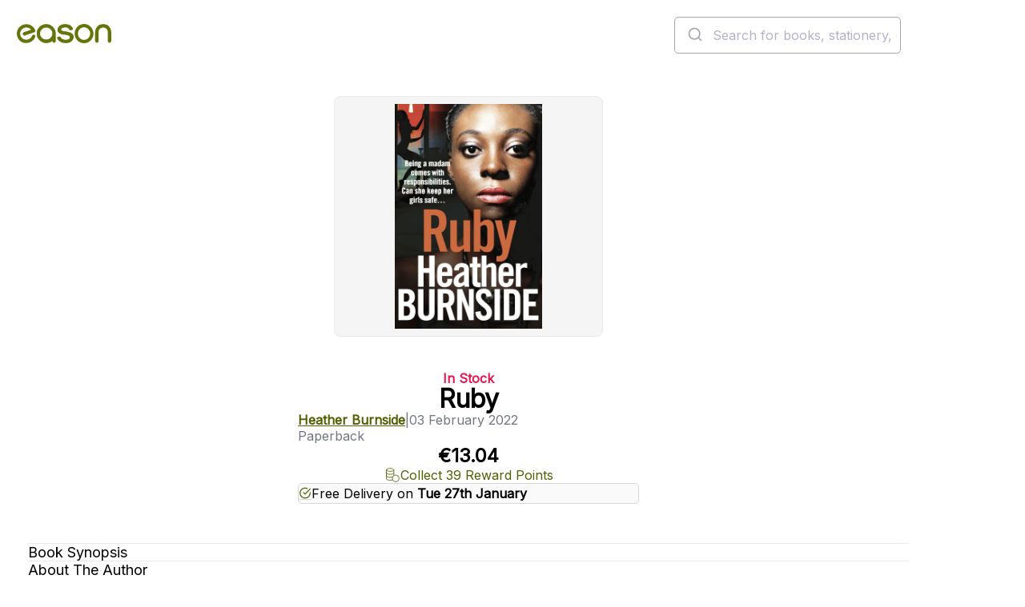

--- FILE ---
content_type: text/css; charset=utf-8
request_url: https://www.easons.com/bundles/refresh-global.css?v=Mskrp0Q3po_aj3V73zcurYKxeA7z04WQXXVd8K2q9As1
body_size: 4986
content:
:root {
  /***********
   * Colours *
   ***********/
  --black: rgb(0 0 0); /* #000 */
  --white: rgb(255 255 255); /* #fff */
  --grey-50: rgb(250 250 250); /* #fafafa */
  --grey-100: rgb(245 245 245); /* #f5f5f5 */
  --grey-200: rgb(233 234 235); /* #e9eaeb */
  --grey-300: rgb(213 215 218); /* #d5d7da */
  --grey-400: rgb(164 167 174); /* #a4a7ae */
  --grey-500: rgb(113 118 128); /* #717680 */
  --grey-600: rgb(83 88 98); /* #535862 */
  --grey-700: rgb(65 70 81); /* #414651 */
  --grey-800: rgb(37 43 55); /* #252b37 */
  --brand-50: rgb(251 255 228); /* #fbffe4 */
  --brand-100: rgb(243 252 199); /* #f3fcc7 */
  --brand-200: rgb(237 246 189); /* #edf6bd */
  --brand-300: rgb(221 237 139); /* #dded8b */
  --brand-500: rgb(180 204 53); /* #b4cc35*/
  --brand-600: rgb(155 178 35); /* #9bb223 */
  --brand-700: rgb(125 145 35); /* #7d9114 */
  --brand-800: rgb(100 117 10); /* #64750a */
  --brand-900: rgb(82 97 3); /* #526103 */
  --error-50: rgb(254 243 242); /* #fef3f2 */
  --error-100: rgb(254 228 226); /* #fee4e2 */
  --error-300: rgb(253 162 155); /* #fda29b */
  --error-500: rgb(240 68 56); /* #f04438 */
  --error-600: rgb(217 45 32); /* #d92d20 */
  --rose-500: rgb(246 61 104); /* #f63d68 */
  --rose-600: rgb(227 27 84); /* #e31b54 */
  --blue-light-100: rgb(224 242 254); /* #e0f2fe */
  --blue-light-300: rgb(124 212 253); /* #7cd4fd */
  --blue-light-400: rgb(54 191 250); /* #36bffa */
  --blue-light-800: rgb(6 89 134); /* #065986 */
  --pink-100: rgb(252 231 246); /* #fce7f6 */
  --pink-700: rgb(193 21 116); /* #c11574 */
  --pink-800: rgb(158 22 95); /* #9e165f */
  --purple-100: rgb(235 233 254); /* #ebe9fe */
  --purple-600: rgb(105 56 239); /* #6938ef */
  --purple-700: rgb(89 37 220); /* #5925dc */
  --success-50: rgb(236 253 243); /* #ecfdf3 */
  --success-100: rgb(209 250 223); /* #d1fadf */
  --success-500: rgb(18 183 106); /* #12b76a */
  --success-800: rgb(5 96 58); /* #05603a */

  --background-color: var(--white);
  --foreground-color: var(--black);

  /**********
   * Layout *
   **********/
  --max-width: 1170px;
  --spacing-large: 21px;
  --spacing-base: 14px;
  --spacing-small: 9px;
  --spacing-xsmall: 4px;
  --radius-fullyrounded: 36px;
  --radius-xlarge: 12px;
  --radius-large: 8px;
  --radius-base: 5px;

  /***********
   * Shadows *
   ***********/
  --shadow-xs: 0 1px 2px rgba(10 13 18 / 0.05);
  --shadow-error: 0 0 0 4px var(--error-100), 0 1px 2px 0 rgb(10 13 18 / 0.05);
  --shadow-focus: 0 0 0 4px var(--brand-100), 0 1px 2px 0 rgb(10 13 18 / 0.05);
  --shadow-overlay: 0 4px 6px -2px rgb(10 13 18 / 3%), 0 12px 16px -4px
    rgb(10 13 18 / 8%);

  /*********
   * Fonts *
   *********/
  --font-size-display-2xl: 4.5rem; /* 72px */
  --font-size-display-xl: 3.75rem; /* 60px */
  --font-size-display-lg: 3rem; /* 48px */
  --font-size-display-md: 2.25rem; /* 36px */
  --font-size-display-sm: 1.875rem; /* 30px */
  --font-size-display-xs: 1.5rem; /* 24px */
  --font-size-text-xl: 1.25rem; /* 20px */
  --font-size-text-lg: 1.125rem; /* 18px */
  --font-size-text-md: 1rem; /* 16px */
  --font-size-text-sm: 0.875rem; /* 14px */
  --font-size-text-xs: 0.75rem; /* 12px */
  --font-size-text-2xs: 0.5rem; /* 8px */
  --font-weight-light: 300;
  --font-weight-regular: 400;
  --font-weight-medium: 500;
  --font-weight-semibold: 600;
  --font-weight-bold: 700;
  --font-weight-xbold: 800;
}

/*************
 * CSS Reset *
 *************/
* {
  box-sizing: border-box;
  padding: 0;
  margin: 0;
}

html,
body {
  max-width: 100vw;
  overflow-x: hidden;
}

body {
  font-family: 'Inter', sans-serif;
  color: var(--foreground-color);
  background: var(--background-color);
}

a {
  color: inherit;
}

.content {
  width: 100%;
  max-width: var(--max-width);
  margin-inline: auto;
}

html {
  scrollbar-gutter: stable;
}

/*******************
 * Utility classes *
 ******************/
.full-width {
  width: 100vw;
  position: relative;
  left: 50%;
  right: 50%;
  margin-inline: -50vw;
}

.has-validation-error {
  margin-inline-start: calc(var(--spacing-large) * -1);
  padding-inline-start: var(--spacing-large);
  border-inline-start: var(--spacing-xsmall) solid var(--error-600);
}

.validation-error {
  font-size: var(--font-size-text-sm);
  font-weight: var(--font-weight-bold);
  color: var(--error-600);
}

.visually-hidden:not(:focus):not(:active):not(:focus-within) {
  position: absolute;
  width: 1px;
  height: 1px;
  overflow: hidden;
  clip-path: inset(50%);
  white-space: nowrap;
}

@media (width >= 48rem) {
  .full-width-widescreen {
    width: 100vw;
    position: relative;
    left: 50%;
    right: 50%;
    margin-inline: -50vw;
  }
}

/******************
 * Common classes *
 *****************/
.main-content {
  display: flex;
  flex-direction: column;
  gap: var(--spacing-large);
  margin-block-end: 77px;
}

@media (width >= 48rem) {
  .main-content {
    gap: 77px;
    padding-inline: var(--spacing-base);
  }
}

@media (width >= 75rem) {
  .main-content {
    padding: 0;
  }
}

.link {
  font-size: var(--font-size-text-md);
  font-weight: var(--font-weight-regular);
  color: var(--brand-900);
  text-decoration: underline;
  text-decoration-color: var(--brand-900);
  text-underline-offset: 3px;
}

.link:hover {
  color: var(--grey-600);
  text-decoration: underline;
  text-decoration-color: var(--grey-600);
}

.link:disabled {
  color: var(--grey-400);
  font-weight: var(--font-weight-medium);
  text-decoration-color: var(--grey-400);
}

.link:focus-visible {
  background: var(--brand-100);
  border-radius: 4px;
  box-shadow: var(--shadow-focus);
  text-decoration: underline;
  text-decoration-color: var(--brand-900);
  outline: 0;
}

/************************
 * Cross-browser issues *
 * (courtesy of Safari) *
 ************************/
[aria-hidden='true'][data-rac]:not([hidden='until-found']) {
  display: none;
}

svg {
  width: fit-content;
}

html.has-overlay {
  max-height: 100vh;
  overflow: hidden;
}

.header {
  display: flex;
  flex-direction: column;
}

.header__banner {
  display: none;
}

.header__banner__content {
  display: flex;
  flex-direction: row;
  justify-content: center;
  align-items: center;
  gap: 34px;
  max-width: var(--max-width);
  height: 38px;
  margin-inline: auto;
  font-size: var(--font-size-text-sm);
  font-weight: var(--font-weight-regular);
  color: var(--brand-200);
  text-transform: uppercase;
}

.header__main {
  display: flex;
  flex-direction: row;
  justify-content: space-between;
  align-items: center;
  gap: var(--spacing-large);
  padding: var(--spacing-large);
}

.header__main__logo {
  width: 118px;
  height: auto;
}

.header__main__search {
  flex: 0 0 auto;
  margin-inline-start: auto;
}

.header__main__toggle {
  width: 24px;
  background: transparent;
  border: 0;
}

.header__utility {
  display: none;
  background: var(--grey-100);
}

.header__utility__content {
  display: flex;
  flex-direction: row;
  justify-content: space-between;
  align-items: center;
  height: 60px;
  max-width: var(--max-width);
  margin-inline: auto;
  padding-inline: var(--spacing-base);
}

:where(.header__utility) .navigation {
  display: flex;
}

:where(.header__utility) .navigation__list {
  list-style: none;
  display: flex;
  flex-direction: row;
  gap: var(--spacing-base);
}

:where(.header__utility) .navigation__link {
  font-size: var(--font-size-text-md);
  font-weight: var(--font-weight-medium);
  color: var(--brand-900);
  text-decoration: none;
}

:where(.header__utility) .navigation__link:hover {
  color: var(--grey-600);
  text-decoration: underline;
  text-decoration-color: var(--grey-600);
  text-underline-offset: 3px;
}

:where(.header__utility) .navigation__link:disabled {
  color: var(--grey-400);
  font-weight: var(--font-weight-medium);
  text-decoration-color: var(--grey-400);
}

:where(.header__utility) .navigation__link:focus-visible {
  background: var(--brand-100);
  border-radius: 4px;
  box-shadow: var(--shadow-focus);
  text-decoration-color: var(--brand-900);
  outline: 0;
}

.header__navigation {
  display: none;
  background: var(--white);
}

.header__navigation__content {
  display: flex;
  flex-direction: row;
  justify-content: center;
  align-items: center;
  gap: 34px;
  max-width: var(--max-width);
  margin-inline: auto;
  padding-inline: var(--spacing-base);
}

:where(.header__navigation) .navigation {
  width: 100%;
}

:where(.header__navigation) .navigation__overlay {
  display: none;
  background: rgb(from var(--grey-400) r g b / 0.6);
  width: 100vw;
  height: 100vh;
  position: absolute;
  top: 48px;
  z-index: 9998;
}

:where(.header__navigation) .navigation__list {
  list-style: none;
  display: flex;
  flex-direction: row;
  justify-content: space-evenly;
  margin-inline: -11px;
  position: relative;
}

:where(.header__navigation) .navigation__list__item {
  flex-grow: 1;
  display: flex;
  flex-direction: column;
}

:where(.header__navigation)
  .navigation__list__item
  .navigation__list__item__trigger-wrapper {
  display: flex;
  justify-content: flex-start;
  align-items: center;
  flex-wrap: nowrap;
  gap: 6px;
  padding-inline: 12px;
  position: relative;
}

:where(.header__navigation)
  .navigation__list__item
  .navigation__list__item__trigger-wrapper:not(
    .navigation__list__item:last-of-type
      :where(.header__navigation)
      .navigation__list__item
      .navigation__list__item__trigger-wrapper,
    .navigation__list__item:hover
      :where(.header__navigation)
      .navigation__list__item
      .navigation__list__item__trigger-wrapper,
    .navigation__list__item:focus-within
      :where(.header__navigation)
      .navigation__list__item
      .navigation__list__item__trigger-wrapper,
    .navigation__list__item:has(
        + .navigation__list__item:hover,
        + .navigation__list__item:focus-within
      )
      :where(.header__navigation)
      .navigation__list__item
      .navigation__list__item__trigger-wrapper
  )::after {
  content: '';
  width: 1px;
  height: 18px;
  background-color: var(--grey-300);
  position: absolute;
  top: 50%;
  right: 0;
  margin-top: -9px;
}

:where(.header__navigation)
  .navigation__list__item
  .navigation__list__item__trigger-wrapper:not(
    .navigation__list__item:last-of-type
      :where(.header__navigation)
      .navigation__list__item
      .navigation__list__item__trigger-wrapper,
    .navigation__list__item:hover
      :where(.header__navigation)
      .navigation__list__item
      .navigation__list__item__trigger-wrapper,
    .navigation__list__item:focus-within
      :where(.header__navigation)
      .navigation__list__item
      .navigation__list__item__trigger-wrapper,
    .navigation__list__item:has(
        + .navigation__list__item:hover,
        + .navigation__list__item:focus-within
      )
      :where(.header__navigation)
      .navigation__list__item
      .navigation__list__item__trigger-wrapper
  ):hover::after {
  display: none;
}

:where(.header__navigation)
  .navigation__list__item:hover
  .navigation__list__item__trigger-wrapper,
:where(.header__navigation)
  .navigation__list__item:focus-within
  .navigation__list__item__trigger-wrapper {
  background-color: var(--brand-500);
  border-radius: var(--radius-large) var(--radius-large) 0 0;
  color: var(--black);
  text-decoration: none;
}

:where(.header__navigation) .navigation__link {
  display: flex;
  flex-wrap: nowrap;
  font-size: var(--font-size-text-md);
  font-weight: var(--font-weight-medium);
  color: var(--grey-500);
  text-decoration: none;
  height: 48px;
  align-items: center;
  justify-content: center;
  position: relative;
}

:where(.header__navigation) .navigation__link:focus-visible {
  text-decoration-color: var(--brand-900);
  outline: 0;
}

:where(.header__navigation)
  .navigation__link:is(
    .navigation__list__item:hover
      :where(.header__navigation)
      .navigation__link
      .navigation__link,
    .navigation__list__item:focus-within
      :where(.header__navigation)
      .navigation__link
      .navigation__link
  ) {
  color: var(--black);
}

:where(.header__navigation) .navigation__button {
  background: transparent;
  border: none;
}

:where(.header__navigation) .navigation__button:focus-visible {
  outline: 1px dotted var(--brand-50);
}

:where(.header__navigation) .navigation__button svg {
  display: flex;
  width: 18px;
  height: 18px;
  --menu-trigger-color: var(--grey-500);
}

:where(.header__navigation)
  .navigation__button
  svg:is(
    .navigation__list__item:focus-within .navigation__button svg,
    .navigation__list__item:hover .navigation__button svg
  ) {
  --menu-trigger-color: var(--black);
}

:where(.header__navigation) .navigation__button[aria-expanded='true'] svg {
  rotate: 180deg;
}

:where(.header__navigation) .navigation__secondary {
  display: none;
  width: 100%;
  padding: 5px;
  background-color: var(--white);
  border: 1px solid var(--brand-600);
  border-radius: 0 0 var(--radius-base) var(--radius-base);
  position: absolute;
  top: 48px;
  left: 0;
  z-index: 9999;
  overflow-y: auto;
}

:where(.header__navigation)
  .navigation__list__item[data-expanded='true']
  .navigation__secondary {
  display: flex;
}

:where(.header__navigation) .navigation__secondary__section {
  flex: 1;
  display: flex;
  flex-direction: row;
  justify-content: flex-start;
  align-items: flex-start;
  flex-wrap: wrap;
  gap: 30px;
  padding: 24px 30px;
}

:where(.header__navigation) .navigation__secondary__section--featured {
  width: 25%;
  max-width: 25%;
  min-width: 25%;
  height: 100%;
  background: var(--brand-200);
  color: var(--brand-900);
}

:where(.header__navigation) .navigation__secondary__links-wrapper {
  flex: 1;
  display: flex;
  flex-direction: column;
  gap: 12px;
  max-width: 180px;
  min-width: 180px;
}

:where(.header__navigation) .navigation__secondary__section__title {
  font-size: var(--font-size-text-md);
  font-weight: var(--font-weight-bold);
}

:where(.header__navigation) .navigation__secondary__section__list {
  list-style-type: none;
  display: flex;
  flex-direction: column;
  gap: 12px;
}

:where(.header__navigation) .navigation__secondary__list__item {
  line-height: 24px;
}

:where(.header__navigation) .navigation__secondary__section__link {
  text-decoration: none;
}

:where(.header__navigation) .navigation__secondary__section__link:hover {
  color: var(--brand-800);
  cursor: pointer;
  text-decoration: underline;
}

:where(.header__navigation) .navigation__secondary__section__link:focus,
:where(.header__navigation)
  .navigation__secondary__section__link:focus-visible {
  background: var(--brand-100);
  border-radius: 4px;
  box-shadow: var(--shadow-focus);
  text-decoration: underline;
  text-decoration-color: var(--brand-900);
  text-underline-offset: 3px;
  outline: 0;
}

.header__breadcrumb {
  min-height: 32px;
  padding-inline: var(--spacing-base);
}

@media (width >= 48rem) {
  .header__banner {
    display: block;
    background: var(--brand-900);
  }

  .header__main {
    padding-block: 18px;
  }

  .header__main__logo {
    width: 205px;
    height: fit-content;
  }

  .header__main__search {
    flex: 1;
    margin-inline-start: 0;
  }

  .header__utility {
    display: block;
  }

  .header__breadcrumb {
    margin-block: 32px var(--spacing-base);
  }
}

@media (width >= 57rem) {
  .header__main__toggle {
    display: none;
  }

  .header__navigation {
    display: block;
  }
}

@media (width >= 75rem) {
  .header__main {
    padding-inline: 0;
  }

  .header__utility__content {
    padding-inline: 0;
  }

  .header__navigation__content {
    padding-inline: 0;
  }

  .header__breadcrumb {
    padding: 0;
  }
}

/************************
 * Algolia autocomplete *
 ************************/
form.aa-Form {
  border: 1px solid var(--grey-400);
  border-radius: var(--radius-base);
}

form.aa-Form:focus-within {
  box-shadow: var(--shadow-focus);
  border: 1px solid var(--brand-600);
}

.aa-DetachedSearchButton svg.aa-SubmitIcon {
  color: var(--grey-400);
}

.aa-SubmitButton svg.aa-SubmitIcon {
  color: var(--grey-400);
}

.aa-LoadingIndicator > svg.aa-LoadingIcon {
  color: var(--brand-800);
}

div.aa-DetachedSearchButtonIcon {
  justify-content: flex-end;
}

.aa-SourceFooter {
  display: none;
}

div.aa-Panel .group--suggestions .group__column,
.aa-DetachedContainer div.aa-PanelLayout .group--suggestions .group__column {
  padding: 32px 20px 24px;
  flex: 1;
}

div.aa-Panel .group__title,
.aa-DetachedContainer div.aa-PanelLayout .group__title {
  margin-block: var(--spacing-base);
  font-size: var(--font-size-text-sm);
  font-weight: var(--font-weight-semibold);
  color: var(--brand-700);
}

ul.aa-List {
  margin-block-end: var(--spacing-base);
}

ul.aa-List .aa-Item {
  padding-inline-start: 0;
}

ul.aa-List .aa-Item[aria-selected='true'] {
  background: var(--brand-100);
  border-radius: 4px;
  box-shadow: var(--shadow-focus);
}

ul.aa-List .aa-Item a {
  font-size: var(--font-size-text-md);
  font-weight: var(--font-weight-regular);
  color: var(--grey-900);
  text-decoration: none;
  text-decoration-color: var(--grey-600);
  text-underline-offset: 3px;
}

ul.aa-List .aa-Item a:hover {
  color: var(--grey-600);
  text-decoration: underline;
  text-decoration-color: var(--grey-600);
}

ul.aa-List .aa-Item a:focus-visible {
  background: var(--brand-100);
  border-radius: 4px;
  box-shadow: var(--shadow-focus);
  text-decoration: underline;
  text-decoration-color: var(--brand-900);
  outline: 0;
}

ul.aa-List .aa-Item a div.aa-ItemIcon,
ul.aa-List .aa-Item a div.aa-ItemActions {
  display: none;
}

ul.aa-List .aa-Item a .aa-ItemContentTitle {
  color: var(--grey-900);
}

ul.aa-List .aa-Item a .aa-ItemContentTitle mark {
  color: var(--grey-400);
}

@media (width < 48rem) {
  .aa-DetachedSearchButton {
    --aa-input-border-color-rgb: transparent;
  }

  .aa-DetachedSearchButton svg.aa-SubmitIcon {
    color: var(--black);
  }

  .aa-DetachedSearchButtonPlaceholder,
  .aa-DetachedSearchButtonQuery {
    display: none;
  }

  /* On mobile, hide additional groups and the products column in the autocomplete panel */
  div.aa-Panel .suggestions-group .group__item:not(:first-child),
  .aa-DetachedContainer
    div.aa-PanelLayout
    .suggestions-group
    .group__item:not(:first-child) {
    display: none;
  }
  div.aa-Panel .group__column.group__column--products,
  .aa-DetachedContainer
    div.aa-PanelLayout
    .group__column.group__column--products {
    display: none;
  }
}

@media (width >= 48rem) {
  div.aa-Panel .group--suggestions,
  .aa-DetachedContainer div.aa-PanelLayout .group--suggestions {
    display: flex;
  }

  div.aa-Panel .group--suggestions .group__column.group__column--products,
  .aa-DetachedContainer
    div.aa-PanelLayout
    .group--suggestions
    .group__column.group__column--products {
    background: var(--grey-50);
    min-width: 52%;
  }

  div.aa-Panel
    .group--suggestions
    .group__column.group__column--products
    .aa-List,
  .aa-DetachedContainer
    div.aa-PanelLayout
    .group--suggestions
    .group__column.group__column--products
    .aa-List {
    display: flex;
    flex-direction: column;
    gap: 8px;
  }

  div.aa-Panel
    .group--suggestions
    .group__column.group__column--products
    .aa-List
    .suggestion-product__inner,
  .aa-DetachedContainer
    div.aa-PanelLayout
    .group--suggestions
    .group__column.group__column--products
    .aa-List
    .suggestion-product__inner {
    display: flex;
    gap: 16px;
    padding: 12px 12px 12px 0;
  }

  div.aa-Panel
    .group--suggestions
    .group__column.group__column--products
    .aa-List
    .suggestion-product__inner
    .image-wrapper,
  .aa-DetachedContainer
    div.aa-PanelLayout
    .group--suggestions
    .group__column.group__column--products
    .aa-List
    .suggestion-product__inner
    .image-wrapper {
    width: 65px;
  }

  div.aa-Panel
    .group--suggestions
    .group__column.group__column--products
    .aa-List
    .suggestion-product__inner
    .image-wrapper
    img,
  .aa-DetachedContainer
    div.aa-PanelLayout
    .group--suggestions
    .group__column.group__column--products
    .aa-List
    .suggestion-product__inner
    .image-wrapper
    img {
    border-radius: 6px;
  }

  div.aa-Panel
    .group--suggestions
    .group__column.group__column--products
    .aa-List
    .suggestion-product__inner
    .content,
  .aa-DetachedContainer
    div.aa-PanelLayout
    .group--suggestions
    .group__column.group__column--products
    .aa-List
    .suggestion-product__inner
    .content {
    display: flex;
    flex-direction: column;
    gap: 16px;
    font-size: var(--font-size-text-sm);
    font-weight: var(--font-weight-regular);
    color: var(--grey-600);
  }

  div.aa-Panel
    .group--suggestions
    .group__column.group__column--products
    .aa-List
    .suggestion-product__inner
    .content
    .text-bold,
  .aa-DetachedContainer
    div.aa-PanelLayout
    .group--suggestions
    .group__column.group__column--products
    .aa-List
    .suggestion-product__inner
    .content
    .text-bold {
    font-size: var(--font-size-text-md);
    font-weight: var(--font-weight-semibold);
    color: var(--grey-900);
  }
}

/* scroll stickiness styles */
@media (width < 48rem) {
  .header__main--fixed {
    background: var(--background-color);
    box-shadow: var(--shadow-overlay);
    position: fixed;
    top: 0;
    left: 0;
    right: 0;
    z-index: 1000;
    transform: translateZ(0);
  }
}

